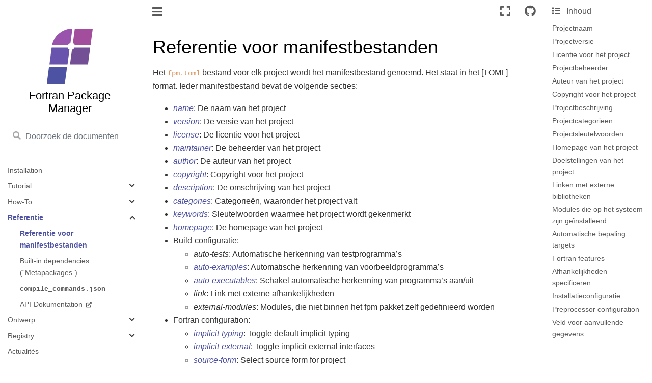

--- FILE ---
content_type: text/html; charset=utf-8
request_url: https://fpm.fortran-lang.org/nl/spec/manifest.html
body_size: 14051
content:

<!DOCTYPE html>

<html lang="nl">
  <head>
    <meta charset="utf-8" />
    <meta name="viewport" content="width=device-width, initial-scale=1.0" />
    <title>Referentie voor manifestbestanden &#8212; Fortran Package Manager</title>
    
  <link href="../_static/css/theme.css" rel="stylesheet">
  <link href="../_static/css/index.ff1ffe594081f20da1ef19478df9384b.css" rel="stylesheet">

    
  <link rel="stylesheet"
    href="../_static/vendor/fontawesome/5.13.0/css/all.min.css">
  <link rel="preload" as="font" type="font/woff2" crossorigin
    href="../_static/vendor/fontawesome/5.13.0/webfonts/fa-solid-900.woff2">
  <link rel="preload" as="font" type="font/woff2" crossorigin
    href="../_static/vendor/fontawesome/5.13.0/webfonts/fa-brands-400.woff2">

    
      

    
    <link rel="stylesheet" type="text/css" href="../_static/pygments.css" />
    <link rel="stylesheet" type="text/css" href="../_static/sphinx-book-theme.css?digest=84ace793992934648b4de8eed757e5a2" />
    <link rel="stylesheet" type="text/css" href="../_static/copybutton.css" />
    <link rel="stylesheet" type="text/css" href="../_static/design-style.1e8bd061cd6da7fc9cf755528e8ffc24.min.css" />
    <link rel="stylesheet" type="text/css" href="../_static/css/custom.css" />
    
  <link rel="preload" as="script" href="../_static/js/index.be7d3bbb2ef33a8344ce.js">

    <script data-url_root="../" id="documentation_options" src="../_static/documentation_options.js"></script>
    <script src="../_static/jquery.js"></script>
    <script src="../_static/underscore.js"></script>
    <script src="../_static/doctools.js"></script>
    <script src="../_static/clipboard.min.js"></script>
    <script src="../_static/copybutton.js"></script>
    <script src="../_static/translations.js"></script>
    <script src="../_static/design-tabs.js"></script>
    <script src="../_static/sphinx-book-theme.9d8b4a8b9bb19db25eeaddc40d639ba2.js"></script>
    <link rel="shortcut icon" href="../_static/fpm-logo-mono.svg"/>
    <link rel="index" title="Index" href="../genindex.html" />
    <link rel="search" title="Zoeken" href="../search.html" />
    <link rel="next" title="Built-in dependencies (“Metapackages”)" href="metapackages.html" />
    <link rel="prev" title="Specificaties en referentie" href="index.html" /> 
    <meta name="viewport" content="width=device-width, initial-scale=1" />
    <meta name="docsearch:language" content="nl">
    

    <!-- Google Analytics -->
      
<style type="text/css">
  ul.ablog-archive {
    list-style: none;
    overflow: auto;
    margin-left: 0px;
  }
  ul.ablog-archive li {
    float: left;
    margin-right: 5px;
    font-size: 80%;
  }
  ul.postlist a {
    font-style: italic;
  }
  ul.postlist-style-disc {
    list-style-type: disc;
  }
  ul.postlist-style-none {
    list-style-type: none;
  }
  ul.postlist-style-circle {
    list-style-type: circle;
  }
</style>

  </head>
  <body data-spy="scroll" data-target="#bd-toc-nav" data-offset="80">
    
    <div class="container-fluid" id="banner"></div>

    

    <div class="container-xl">
      <div class="row">
          
<!-- Checkboxes to toggle the left sidebar -->
<input type="checkbox" class="sidebar-toggle" name="__navigation" id="__navigation" aria-label="Toggle navigation sidebar">
<label class="overlay" for="__navigation">
    <div class="visually-hidden">Toggle navigation sidebar</div>
</label>
<div class="col-12 col-md-3 bd-sidebar site-navigation " id="site-navigation">
    
        <div class="navbar-brand-box">
    <a class="navbar-brand text-wrap" href="../index.html">
      
        <!-- `logo` is deprecated in Sphinx 4.0, so remove this when we stop supporting 3 -->
        
      
      
      <img src="../_static/fpm-logo-color.svg" class="logo" alt="logo">
      
      
      <h1 class="site-logo" id="site-title">Fortran Package Manager</h1>
      
    </a>
</div><form class="bd-search d-flex align-items-center" action="../search.html" method="get">
  <i class="icon fas fa-search"></i>
  <input type="search" class="form-control" name="q" id="search-input" placeholder="Doorzoek de documenten ..." aria-label="Doorzoek de documenten ..." autocomplete="off" >
</form><nav class="bd-links" id="bd-docs-nav" aria-label="Main">
    <div class="bd-toc-item active">
        <ul class="current nav bd-sidenav">
 <li class="toctree-l1">
  <a class="reference internal" href="../install/index.html">
   Installation
  </a>
 </li>
 <li class="toctree-l1 has-children">
  <a class="reference internal" href="../tutorial/index.html">
   Tutorial
  </a>
  <input class="toctree-checkbox" id="toctree-checkbox-1" name="toctree-checkbox-1" type="checkbox"/>
  <label for="toctree-checkbox-1">
   <i class="fas fa-chevron-down">
   </i>
  </label>
  <ul>
   <li class="toctree-l2">
    <a class="reference internal" href="../tutorial/hello-fpm.html">
     Eerste stappen met fpm
    </a>
   </li>
   <li class="toctree-l2">
    <a class="reference internal" href="../tutorial/dependencies.html">
     Afhankelijkheden toevoegen
    </a>
   </li>
   <li class="toctree-l2">
    <a class="reference internal" href="../tutorial/plugins.html">
     Uitbreiden van fpm met plugins
    </a>
   </li>
  </ul>
 </li>
 <li class="toctree-l1 has-children">
  <a class="reference internal" href="../how-to/index.html">
   How-To
  </a>
  <input class="toctree-checkbox" id="toctree-checkbox-2" name="toctree-checkbox-2" type="checkbox"/>
  <label for="toctree-checkbox-2">
   <i class="fas fa-chevron-down">
   </i>
  </label>
  <ul>
   <li class="toctree-l2">
    <a class="reference internal" href="../how-to/compute-pi-openmp.html">
     Computing PI with OpenMP
    </a>
   </li>
   <li class="toctree-l2">
    <a class="reference internal" href="../how-to/selective-cleaning.html">
     Cleaning build artifacts with fpm
    </a>
   </li>
  </ul>
 </li>
 <li class="toctree-l1 current active has-children">
  <a class="reference internal" href="index.html">
   Referentie
  </a>
  <input checked="" class="toctree-checkbox" id="toctree-checkbox-3" name="toctree-checkbox-3" type="checkbox"/>
  <label for="toctree-checkbox-3">
   <i class="fas fa-chevron-down">
   </i>
  </label>
  <ul class="current">
   <li class="toctree-l2 current active">
    <a class="current reference internal" href="#">
     Referentie voor manifestbestanden
    </a>
   </li>
   <li class="toctree-l2">
    <a class="reference internal" href="metapackages.html">
     Built-in dependencies (“Metapackages”)
    </a>
   </li>
   <li class="toctree-l2">
    <a class="reference internal" href="compile_commands.html">
     <code class="docutils literal notranslate">
      <span class="pre">
       compile_commands.json
      </span>
     </code>
    </a>
   </li>
   <li class="toctree-l2">
    <a class="reference external" href="https://fortran-lang.github.io/fpm">
     API-Dokumentation
    </a>
   </li>
  </ul>
 </li>
 <li class="toctree-l1 has-children">
  <a class="reference internal" href="../design/index.html">
   Ontwerp
  </a>
  <input class="toctree-checkbox" id="toctree-checkbox-4" name="toctree-checkbox-4" type="checkbox"/>
  <label for="toctree-checkbox-4">
   <i class="fas fa-chevron-down">
   </i>
  </label>
  <ul>
   <li class="toctree-l2">
    <a class="reference internal" href="../design/logo.html">
     The fpm logo
    </a>
   </li>
  </ul>
 </li>
 <li class="toctree-l1 has-children">
  <a class="reference internal" href="../registry/index.html">
   Registry
  </a>
  <input class="toctree-checkbox" id="toctree-checkbox-5" name="toctree-checkbox-5" type="checkbox"/>
  <label for="toctree-checkbox-5">
   <i class="fas fa-chevron-down">
   </i>
  </label>
  <ul>
   <li class="toctree-l2">
    <a class="reference internal" href="../registry/settings.html">
     Settings
    </a>
   </li>
   <li class="toctree-l2">
    <a class="reference internal" href="../registry/publish.html">
     Package upload
    </a>
   </li>
   <li class="toctree-l2">
    <a class="reference internal" href="../registry/naming.html">
     Module name requirements
    </a>
   </li>
  </ul>
 </li>
 <li class="toctree-l1">
  <a class="reference internal" href="../news.html">
   Actualités
  </a>
 </li>
</ul>

    </div>
</nav><p align="center">
  <div class="navbar_extra_footer">
    <div class="sd-fs-6">
    ·
      <a href="https://fpm.fortran-lang.org/zh_CN/spec/manifest.html">cn</a>
      ·
      <a href="https://fpm.fortran-lang.org/cs/spec/manifest.html">cs</a>
      ·
      <a href="https://fpm.fortran-lang.org/de/spec/manifest.html">de</a>
      ·
      <a href="https://fpm.fortran-lang.org//spec/manifest.html">en</a>
      ·
      <a href="https://fpm.fortran-lang.org/es/spec/manifest.html">es</a>
      ·
      <a href="https://fpm.fortran-lang.org/fr/spec/manifest.html">fr</a>
      ·
      <a href="https://fpm.fortran-lang.org/ja/spec/manifest.html">ja</a>
      ·
      <b>nl</b>
      ·
      <a href="https://fpm.fortran-lang.org/pt/spec/manifest.html">pt</a>
      ·
      <a href="https://fpm.fortran-lang.org/ru/spec/manifest.html">ru</a>
      ·
    </div>
    
    
<div class="sd-fs-4">
<a href="https://fortran-lang.discourse.group/" target="_blank">
    <i class="fab fa-discourse"></i>
</a>
<a href="https://twitter.com/fortranlang" target="_blank">
    <i class="fab fa-twitter"></i>
</a>
<a href="https://github.com/fortran-lang/fpm" target="_blank">
    <i class="fab fa-github"></i>
</a>
</div>

    
  </div>
</p>
</div>


          


          
<!-- This is an invisible pixel that we watch to see if we've scrolled. -->
<div class="sbt-scroll-pixel-helper"></div>
<main class="col py-md-3 pl-md-4 bd-content overflow-auto" role="main">
    
    <div class="topbar container-xl fixed-top">
    <div class="topbar-contents row">
        <div class="col-12 col-md-3 bd-topbar-whitespace site-navigation show"></div>
        <div class="col pl-md-4 topbar-main">
            <div class="topbar-left">
                
                <label class="nav-toggle-button" for="__navigation">
                    <div class="visually-hidden">Schakel navigatie</div>
                    <i class="fas fa-bars"></i>
                </label>
                
            </div>
            
            <!-- Source interaction buttons -->

<div class="dropdown-buttons-trigger">
    <button id="dropdown-buttons-trigger" class="btn btn-secondary topbarbtn"
        aria-label="Connect with source repository"><i class="fab fa-github"></i></button>
    <div class="dropdown-buttons sourcebuttons">
        <a class="repository-button"
            href="https://github.com/fortran-lang/fpm-docs"><button type="button" class="btn btn-secondary topbarbtn"
                data-toggle="tooltip" data-placement="left" title="Bronopslagplaats"><i
                    class="fab fa-github"></i>repository</button></a>
        
        <a class="edit-button" href="https://github.com/fortran-lang/fpm-docs/edit/main/pages/spec/manifest.md"><button
                type="button" class="btn btn-secondary topbarbtn" data-toggle="tooltip" data-placement="left"
                title="bewerk deze pagina"><i class="fas fa-pencil-alt"></i>suggereren bewerken</button></a>
    </div>
</div>

            <!-- Full screen (wrap in <a> to have style consistency -->

<a class="full-screen-button"><button type="button" class="btn btn-secondary topbarbtn" data-toggle="tooltip"
        data-placement="bottom" onclick="toggleFullScreen()" aria-label="Volledig scherm"
        title="Volledig scherm"><i
            class="fas fa-expand"></i></button></a>

            <!-- Launch buttons -->

        </div>

        <!-- Table of contents -->
        <div class="d-none d-md-block col-md-2 bd-toc show noprint">
            
            <div class="tocsection onthispage pt-5 pb-3">
                <i class="fas fa-list"></i> Inhoud
            </div>
            <nav id="bd-toc-nav" aria-label="Page">
                <ul class="visible nav section-nav flex-column">
 <li class="toc-h2 nav-item toc-entry">
  <a class="reference internal nav-link" href="#project-name">
   Projectnaam
  </a>
 </li>
 <li class="toc-h2 nav-item toc-entry">
  <a class="reference internal nav-link" href="#project-version">
   Projectversie
  </a>
 </li>
 <li class="toc-h2 nav-item toc-entry">
  <a class="reference internal nav-link" href="#project-license">
   Licentie voor het project
  </a>
 </li>
 <li class="toc-h2 nav-item toc-entry">
  <a class="reference internal nav-link" href="#project-maintainer">
   Projectbeheerder
  </a>
 </li>
 <li class="toc-h2 nav-item toc-entry">
  <a class="reference internal nav-link" href="#project-author">
   Auteur van het project
  </a>
 </li>
 <li class="toc-h2 nav-item toc-entry">
  <a class="reference internal nav-link" href="#project-copyright">
   Copyright voor het project
  </a>
 </li>
 <li class="toc-h2 nav-item toc-entry">
  <a class="reference internal nav-link" href="#project-description">
   Projectbeschrijving
  </a>
 </li>
 <li class="toc-h2 nav-item toc-entry">
  <a class="reference internal nav-link" href="#project-categories">
   Projectcategorieën
  </a>
 </li>
 <li class="toc-h2 nav-item toc-entry">
  <a class="reference internal nav-link" href="#project-keywords">
   Projectsleutelwoorden
  </a>
 </li>
 <li class="toc-h2 nav-item toc-entry">
  <a class="reference internal nav-link" href="#project-homepage">
   Homepage van het project
  </a>
 </li>
 <li class="toc-h2 nav-item toc-entry">
  <a class="reference internal nav-link" href="#project-targets">
   Doelstellingen van het project
  </a>
  <ul class="nav section-nav flex-column">
   <li class="toc-h3 nav-item toc-entry">
    <a class="reference internal nav-link" href="#library-configuration">
     Configuratie voor bibliotheken
    </a>
   </li>
   <li class="toc-h3 nav-item toc-entry">
    <a class="reference internal nav-link" href="#build-types">
     📦 Build types
    </a>
   </li>
   <li class="toc-h3 nav-item toc-entry">
    <a class="reference internal nav-link" href="#platform-support">
     🛠️ Platform support
    </a>
   </li>
   <li class="toc-h3 nav-item toc-entry">
    <a class="reference internal nav-link" href="#installation-layout">
     📂 Installation layout
    </a>
    <ul class="nav section-nav flex-column">
     <li class="toc-h4 nav-item toc-entry">
      <a class="reference internal nav-link" href="#include-directory">
       Includedirectory
      </a>
     </li>
    </ul>
   </li>
   <li class="toc-h3 nav-item toc-entry">
    <a class="reference internal nav-link" href="#executable-targets">
     Targets voor executables
    </a>
   </li>
   <li class="toc-h3 nav-item toc-entry">
    <a class="reference internal nav-link" href="#example-targets">
     Voorbeeld-targets
    </a>
   </li>
   <li class="toc-h3 nav-item toc-entry">
    <a class="reference internal nav-link" href="#test-targets">
     Targets voor testen
    </a>
   </li>
  </ul>
 </li>
 <li class="toc-h2 nav-item toc-entry">
  <a class="reference internal nav-link" href="#link-external-libraries">
   Linken met externe bibliotheken
  </a>
 </li>
 <li class="toc-h2 nav-item toc-entry">
  <a class="reference internal nav-link" href="#use-system-installed-modules">
   Modules die op het systeem zijn geïnstalleerd
  </a>
 </li>
 <li class="toc-h2 nav-item toc-entry">
  <a class="reference internal nav-link" href="#automatic-target-discovery">
   Automatische bepaling targets
  </a>
 </li>
 <li class="toc-h2 nav-item toc-entry">
  <a class="reference internal nav-link" href="#fortran-features">
   Fortran features
  </a>
  <ul class="nav section-nav flex-column">
   <li class="toc-h3 nav-item toc-entry">
    <a class="reference internal nav-link" href="#implicit-typing">
     Implicit typing
    </a>
   </li>
   <li class="toc-h3 nav-item toc-entry">
    <a class="reference internal nav-link" href="#implicit-external">
     Implicit external
    </a>
   </li>
   <li class="toc-h3 nav-item toc-entry">
    <a class="reference internal nav-link" href="#source-form">
     Source form
    </a>
   </li>
  </ul>
 </li>
 <li class="toc-h2 nav-item toc-entry">
  <a class="reference internal nav-link" href="#specifying-dependencies">
   Afhankelijkheden specificeren
  </a>
  <ul class="nav section-nav flex-column">
   <li class="toc-h3 nav-item toc-entry">
    <a class="reference internal nav-link" href="#dependencies-from-version-control-systems">
     Afhankelijkheden van versiebeheersystemen
    </a>
   </li>
   <li class="toc-h3 nav-item toc-entry">
    <a class="reference internal nav-link" href="#dependencies-from-a-registry">
     Dependencies from a registry
    </a>
    <ul class="nav section-nav flex-column">
     <li class="toc-h4 nav-item toc-entry">
      <a class="reference internal nav-link" href="#namespace">
       Namespace
      </a>
     </li>
     <li class="toc-h4 nav-item toc-entry">
      <a class="reference internal nav-link" href="#version">
       Version
      </a>
     </li>
    </ul>
   </li>
   <li class="toc-h3 nav-item toc-entry">
    <a class="reference internal nav-link" href="#local-dependencies">
     Lokale afhankelijkheden
    </a>
   </li>
   <li class="toc-h3 nav-item toc-entry">
    <a class="reference internal nav-link" href="#dependency-specific-macro-setting">
     Dependency-specific macro setting
    </a>
   </li>
   <li class="toc-h3 nav-item toc-entry">
    <a class="reference internal nav-link" href="#development-dependencies">
     Afhankelijkheden voor ontwikkeling
    </a>
   </li>
  </ul>
 </li>
 <li class="toc-h2 nav-item toc-entry">
  <a class="reference internal nav-link" href="#installation-configuration">
   Installatieconfiguratie
  </a>
  <ul class="nav section-nav flex-column">
   <li class="toc-h3 nav-item toc-entry">
    <a class="reference internal nav-link" href="#custom-module-directory">
     Custom module directory
    </a>
   </li>
  </ul>
 </li>
 <li class="toc-h2 nav-item toc-entry">
  <a class="reference internal nav-link" href="#preprocessor-configuration">
   Preprocessor configuration
  </a>
  <ul class="nav section-nav flex-column">
   <li class="toc-h3 nav-item toc-entry">
    <a class="reference internal nav-link" href="#specifying-the-preprocessor">
     Specifying the preprocessor
    </a>
   </li>
  </ul>
 </li>
 <li class="toc-h2 nav-item toc-entry">
  <a class="reference internal nav-link" href="#additional-free-data-field">
   Veld voor aanvullende gegevens
  </a>
 </li>
</ul>

            </nav>
        </div>
    </div>
</div>
    <div id="main-content" class="row">
        <div class="col-12 col-md-9 pl-md-3 pr-md-0">
            <!-- Table of contents that is only displayed when printing the page -->
            <div id="jb-print-docs-body" class="onlyprint">
                <h1>Referentie voor manifestbestanden</h1>
                <!-- Table of contents -->
                <div id="print-main-content">
                    <div id="jb-print-toc">
                        
                        <div>
                            <h2> Inhoud </h2>
                        </div>
                        <nav aria-label="Page">
                            <ul class="visible nav section-nav flex-column">
 <li class="toc-h2 nav-item toc-entry">
  <a class="reference internal nav-link" href="#project-name">
   Projectnaam
  </a>
 </li>
 <li class="toc-h2 nav-item toc-entry">
  <a class="reference internal nav-link" href="#project-version">
   Projectversie
  </a>
 </li>
 <li class="toc-h2 nav-item toc-entry">
  <a class="reference internal nav-link" href="#project-license">
   Licentie voor het project
  </a>
 </li>
 <li class="toc-h2 nav-item toc-entry">
  <a class="reference internal nav-link" href="#project-maintainer">
   Projectbeheerder
  </a>
 </li>
 <li class="toc-h2 nav-item toc-entry">
  <a class="reference internal nav-link" href="#project-author">
   Auteur van het project
  </a>
 </li>
 <li class="toc-h2 nav-item toc-entry">
  <a class="reference internal nav-link" href="#project-copyright">
   Copyright voor het project
  </a>
 </li>
 <li class="toc-h2 nav-item toc-entry">
  <a class="reference internal nav-link" href="#project-description">
   Projectbeschrijving
  </a>
 </li>
 <li class="toc-h2 nav-item toc-entry">
  <a class="reference internal nav-link" href="#project-categories">
   Projectcategorieën
  </a>
 </li>
 <li class="toc-h2 nav-item toc-entry">
  <a class="reference internal nav-link" href="#project-keywords">
   Projectsleutelwoorden
  </a>
 </li>
 <li class="toc-h2 nav-item toc-entry">
  <a class="reference internal nav-link" href="#project-homepage">
   Homepage van het project
  </a>
 </li>
 <li class="toc-h2 nav-item toc-entry">
  <a class="reference internal nav-link" href="#project-targets">
   Doelstellingen van het project
  </a>
  <ul class="nav section-nav flex-column">
   <li class="toc-h3 nav-item toc-entry">
    <a class="reference internal nav-link" href="#library-configuration">
     Configuratie voor bibliotheken
    </a>
   </li>
   <li class="toc-h3 nav-item toc-entry">
    <a class="reference internal nav-link" href="#build-types">
     📦 Build types
    </a>
   </li>
   <li class="toc-h3 nav-item toc-entry">
    <a class="reference internal nav-link" href="#platform-support">
     🛠️ Platform support
    </a>
   </li>
   <li class="toc-h3 nav-item toc-entry">
    <a class="reference internal nav-link" href="#installation-layout">
     📂 Installation layout
    </a>
    <ul class="nav section-nav flex-column">
     <li class="toc-h4 nav-item toc-entry">
      <a class="reference internal nav-link" href="#include-directory">
       Includedirectory
      </a>
     </li>
    </ul>
   </li>
   <li class="toc-h3 nav-item toc-entry">
    <a class="reference internal nav-link" href="#executable-targets">
     Targets voor executables
    </a>
   </li>
   <li class="toc-h3 nav-item toc-entry">
    <a class="reference internal nav-link" href="#example-targets">
     Voorbeeld-targets
    </a>
   </li>
   <li class="toc-h3 nav-item toc-entry">
    <a class="reference internal nav-link" href="#test-targets">
     Targets voor testen
    </a>
   </li>
  </ul>
 </li>
 <li class="toc-h2 nav-item toc-entry">
  <a class="reference internal nav-link" href="#link-external-libraries">
   Linken met externe bibliotheken
  </a>
 </li>
 <li class="toc-h2 nav-item toc-entry">
  <a class="reference internal nav-link" href="#use-system-installed-modules">
   Modules die op het systeem zijn geïnstalleerd
  </a>
 </li>
 <li class="toc-h2 nav-item toc-entry">
  <a class="reference internal nav-link" href="#automatic-target-discovery">
   Automatische bepaling targets
  </a>
 </li>
 <li class="toc-h2 nav-item toc-entry">
  <a class="reference internal nav-link" href="#fortran-features">
   Fortran features
  </a>
  <ul class="nav section-nav flex-column">
   <li class="toc-h3 nav-item toc-entry">
    <a class="reference internal nav-link" href="#implicit-typing">
     Implicit typing
    </a>
   </li>
   <li class="toc-h3 nav-item toc-entry">
    <a class="reference internal nav-link" href="#implicit-external">
     Implicit external
    </a>
   </li>
   <li class="toc-h3 nav-item toc-entry">
    <a class="reference internal nav-link" href="#source-form">
     Source form
    </a>
   </li>
  </ul>
 </li>
 <li class="toc-h2 nav-item toc-entry">
  <a class="reference internal nav-link" href="#specifying-dependencies">
   Afhankelijkheden specificeren
  </a>
  <ul class="nav section-nav flex-column">
   <li class="toc-h3 nav-item toc-entry">
    <a class="reference internal nav-link" href="#dependencies-from-version-control-systems">
     Afhankelijkheden van versiebeheersystemen
    </a>
   </li>
   <li class="toc-h3 nav-item toc-entry">
    <a class="reference internal nav-link" href="#dependencies-from-a-registry">
     Dependencies from a registry
    </a>
    <ul class="nav section-nav flex-column">
     <li class="toc-h4 nav-item toc-entry">
      <a class="reference internal nav-link" href="#namespace">
       Namespace
      </a>
     </li>
     <li class="toc-h4 nav-item toc-entry">
      <a class="reference internal nav-link" href="#version">
       Version
      </a>
     </li>
    </ul>
   </li>
   <li class="toc-h3 nav-item toc-entry">
    <a class="reference internal nav-link" href="#local-dependencies">
     Lokale afhankelijkheden
    </a>
   </li>
   <li class="toc-h3 nav-item toc-entry">
    <a class="reference internal nav-link" href="#dependency-specific-macro-setting">
     Dependency-specific macro setting
    </a>
   </li>
   <li class="toc-h3 nav-item toc-entry">
    <a class="reference internal nav-link" href="#development-dependencies">
     Afhankelijkheden voor ontwikkeling
    </a>
   </li>
  </ul>
 </li>
 <li class="toc-h2 nav-item toc-entry">
  <a class="reference internal nav-link" href="#installation-configuration">
   Installatieconfiguratie
  </a>
  <ul class="nav section-nav flex-column">
   <li class="toc-h3 nav-item toc-entry">
    <a class="reference internal nav-link" href="#custom-module-directory">
     Custom module directory
    </a>
   </li>
  </ul>
 </li>
 <li class="toc-h2 nav-item toc-entry">
  <a class="reference internal nav-link" href="#preprocessor-configuration">
   Preprocessor configuration
  </a>
  <ul class="nav section-nav flex-column">
   <li class="toc-h3 nav-item toc-entry">
    <a class="reference internal nav-link" href="#specifying-the-preprocessor">
     Specifying the preprocessor
    </a>
   </li>
  </ul>
 </li>
 <li class="toc-h2 nav-item toc-entry">
  <a class="reference internal nav-link" href="#additional-free-data-field">
   Veld voor aanvullende gegevens
  </a>
 </li>
</ul>

                        </nav>
                    </div>
                </div>
            </div>
            
              <div>
                 <div class="section" id="manifest-reference">
<h1>Referentie voor manifestbestanden<a class="headerlink" href="#manifest-reference" title="Permalink naar deze titel">¶</a></h1>
<p>Het <code class="docutils literal notranslate"><span class="pre">fpm.toml</span></code> bestand voor elk project wordt het manifestbestand genoemd. Het staat in het [TOML] format. Ieder manifestbestand bevat de volgende secties:</p>
<ul class="simple">
<li><p><a class="reference internal" href="#project-name"><span class="std std-doc"><em>name</em></span></a>: De naam van het project</p></li>
<li><p><a class="reference internal" href="#project-version"><span class="std std-doc"><em>version</em></span></a>: De versie van het project</p></li>
<li><p><a class="reference internal" href="#project-license"><span class="std std-doc"><em>license</em></span></a>: De licentie voor het project</p></li>
<li><p><a class="reference internal" href="#project-maintainer"><span class="std std-doc"><em>maintainer</em></span></a>: De beheerder van het project</p></li>
<li><p><a class="reference internal" href="#project-author"><span class="std std-doc"><em>author</em></span></a>: De auteur van het project</p></li>
<li><p><a class="reference internal" href="#project-copyright"><span class="std std-doc"><em>copyright</em></span></a>: Copyright voor het project</p></li>
<li><p><a class="reference internal" href="#project-description"><span class="std std-doc"><em>description</em></span></a>: De omschrijving van het project</p></li>
<li><p><a class="reference internal" href="#project-categories"><span class="std std-doc"><em>categories</em></span></a>: Categorieën, waaronder het project valt</p></li>
<li><p><a class="reference internal" href="#project-keywords"><span class="std std-doc"><em>keywords</em></span></a>: Sleutelwoorden waarmee het project wordt gekenmerkt</p></li>
<li><p><a class="reference internal" href="#project-homepage"><span class="std std-doc"><em>homepage</em></span></a>: De homepage van het project</p></li>
<li><p>Build-configuratie:</p>
<ul>
<li><p><span class="xref myst"><em>auto-tests</em></span>: Automatische herkenning van testprogramma’s</p></li>
<li><p><a class="reference internal" href="#automatic-target-discovery"><span class="std std-doc"><em>auto-examples</em></span></a>: Automatische herkenning van voorbeeldprogramma’s</p></li>
<li><p><a class="reference internal" href="#automatic-target-discovery"><span class="std std-doc"><em>auto-executables</em></span></a>: Schakel automatische herkenning van programma’s aan/uit</p></li>
<li><p><span class="xref myst"><em>link</em></span>: Link met externe afhankelijkheden</p></li>
<li><p><span class="xref myst"><em>external-modules</em></span>: Modules, die niet binnen het fpm pakket zelf gedefinieerd worden</p></li>
</ul>
</li>
<li><p>Fortran configuration:</p>
<ul>
<li><p><a class="reference internal" href="#implicit-typing"><span class="std std-doc"><em>implicit-typing</em></span></a>:
Toggle default implicit typing</p></li>
<li><p><a class="reference internal" href="#implicit-external"><span class="std std-doc"><em>implicit-external</em></span></a>:
Toggle implicit external interfaces</p></li>
<li><p><a class="reference internal" href="#source-form"><span class="std std-doc"><em>source-form</em></span></a>:
Select source form for project</p></li>
</ul>
</li>
<li><p>Target-secties:</p>
<ul>
<li><p><a class="reference internal" href="#library-configuration"><span class="std std-doc"><em>library</em></span></a> Configuratie van de bibliotheek-targets</p></li>
<li><p><a class="reference internal" href="#executable-targets"><span class="std std-doc"><em>executable</em></span></a> Configuratie van de targets voor executables</p></li>
<li><p><a class="reference internal" href="#test-targets"><span class="std std-doc"><em>test</em></span></a> Configuratie van de test-targets</p></li>
</ul>
</li>
<li><p>Secties voor afhankelijkheden:</p>
<ul>
<li><p><a class="reference internal" href="#specifying-dependencies"><span class="std std-doc"><em>dependencies</em></span></a>: Bibliotheken gebruikt in het project</p></li>
<li><p><a class="reference internal" href="#development-dependencies"><span class="std std-doc"><em>dev-dependencies</em></span></a>: Afhankelijkheden die alleen nodig zijn voor de testen</p></li>
</ul>
</li>
<li><p><a class="reference internal" href="#installation-configuration"><span class="std std-doc"><em>install</em></span></a>: Installatieconfiguratie</p></li>
<li><p><a class="reference internal" href="#preprocessor-configuration"><span class="std std-doc"><em>preprocess</em></span></a>
Preprocessor configuration</p></li>
<li><p><a class="reference internal" href="#additional-free-data-field"><span class="std std-doc"><em>extra</em></span></a>: Veld voor aanvullende gegevens</p></li>
</ul>
<div class="section" id="project-name">
<h2>Projectnaam<a class="headerlink" href="#project-name" title="Permalink naar deze titel">¶</a></h2>
<p>De projectnaam geeft het pakket aan en wordt gebruikt, om eraan te refereren. Het wordt ook gebruikt als afhankelijkheid bij andere projecten en  als standardnaam voor de targets voor de bibliotheek en de executable. Daarom moet er altijd een projectnaam zijn.</p>
<p><em>Voorbeeld:</em></p>
<div class="highlight-toml notranslate"><div class="highlight"><pre><span></span><span class="n">name</span><span class="w"> </span><span class="o">=</span><span class="w"> </span><span class="s2">&quot;hello_world&quot;</span>
</pre></div>
</div>
</div>
<div class="section" id="project-version">
<h2>Projectversie<a class="headerlink" href="#project-version" title="Permalink naar deze titel">¶</a></h2>
<p>Het versienummer van het project wordt als een string behandeld. Een standaardmethode om versies aan te geven is het zogeheten [Semantic Versioning] schema.</p>
<p><em>Voorbeeld:</em></p>
<div class="highlight-toml notranslate"><div class="highlight"><pre><span></span><span class="n">version</span><span class="w"> </span><span class="o">=</span><span class="w"> </span><span class="s2">&quot;1.0.0&quot;</span>
</pre></div>
</div>
<p>Het veld voor het versienummer kan ook een bestandsnaam zijn relatief t.o.v. de hoofddirectory van het project. Dit bestand bevat dan het versienummer.</p>
<p><em>Voorbeeld:</em></p>
<div class="highlight-toml notranslate"><div class="highlight"><pre><span></span><span class="n">version</span><span class="w"> </span><span class="o">=</span><span class="w"> </span><span class="s2">&quot;VERSION&quot;</span>
</pre></div>
</div>
</div>
<div class="section" id="project-license">
<h2>Licentie voor het project<a class="headerlink" href="#project-license" title="Permalink naar deze titel">¶</a></h2>
<p>Het veld <code class="docutils literal notranslate"><span class="pre">license</span></code>  geeft aan welke licentie er voor het project geldt. Een standaardmethode is de [SPDX] Identicatie.</p>
<p><em>Voorbeelden:</em></p>
<p>Projecten, die onder de [GNU Lesser General Public License] (https://www.gnu.org/licenses/lgpl-3.0-standalone.html), versie 3 of elke latere versie vallen, worden aangegeven als</p>
<div class="highlight-toml notranslate"><div class="highlight"><pre><span></span><span class="n">license</span><span class="w"> </span><span class="o">=</span><span class="w"> </span><span class="s2">&quot;LGPL-3.0-or-later&quot;</span>
</pre></div>
</div>
<p>Projecten, die onder de <a class="reference external" href="http://www.apache.org/licenses/LICENSE-2.0">Apache-licentie, versie 2.0</a> of de <a class="reference external" href="https://opensource.org/licenses/MIT">MIT-licentie</a> vallen, worden aangegeven als</p>
<div class="highlight-toml notranslate"><div class="highlight"><pre><span></span><span class="n">license</span><span class="w"> </span><span class="o">=</span><span class="w"> </span><span class="s2">&quot;Apache-2.0 OR MIT&quot;</span>
</pre></div>
</div>
</div>
<div class="section" id="project-maintainer">
<h2>Projectbeheerder<a class="headerlink" href="#project-maintainer" title="Permalink naar deze titel">¶</a></h2>
<p>Informatie over de projectbeheerder en de mogelijkheden tot contact.</p>
<p><em>Voorbeeld:</em></p>
<div class="highlight-toml notranslate"><div class="highlight"><pre><span></span><span class="n">maintainer</span><span class="w"> </span><span class="o">=</span><span class="w"> </span><span class="s2">&quot;jane.doe@example.com&quot;</span>
</pre></div>
</div>
</div>
<div class="section" id="project-author">
<h2>Auteur van het project<a class="headerlink" href="#project-author" title="Permalink naar deze titel">¶</a></h2>
<p>Informatie over de auteur.</p>
<p><em>Voorbeeld:</em></p>
<div class="highlight-toml notranslate"><div class="highlight"><pre><span></span><span class="n">author</span><span class="w"> </span><span class="o">=</span><span class="w"> </span><span class="s2">&quot;Jane Doe&quot;</span>
</pre></div>
</div>
</div>
<div class="section" id="project-copyright">
<h2>Copyright voor het project<a class="headerlink" href="#project-copyright" title="Permalink naar deze titel">¶</a></h2>
<p>Verklaring van de copyrightstatus van het project.</p>
<p><em>Voorbeeld:</em></p>
<div class="highlight-toml notranslate"><div class="highlight"><pre><span></span><span class="n">copyright</span><span class="w"> </span><span class="o">=</span><span class="w"> </span><span class="s2">&quot;Copyright 2020 Jane Doe&quot;</span>
</pre></div>
</div>
</div>
<div class="section" id="project-description">
<h2>Projectbeschrijving<a class="headerlink" href="#project-description" title="Permalink naar deze titel">¶</a></h2>
<p>De beschrijving hoort een korte samenvatting van het project te zijn zonder enige opmaakcodes.</p>
<p><em>Voorbeeld:</em></p>
<div class="highlight-toml notranslate"><div class="highlight"><pre><span></span><span class="n">description</span><span class="w"> </span><span class="o">=</span><span class="w"> </span><span class="s2">&quot;A short summary on this project&quot;</span>
</pre></div>
</div>
</div>
<div class="section" id="project-categories">
<h2>Projectcategorieën<a class="headerlink" href="#project-categories" title="Permalink naar deze titel">¶</a></h2>
<p>Het project kan onder meerdere categorieën vallen.</p>
<p><em>Voorbeeld:</em></p>
<div class="highlight-toml notranslate"><div class="highlight"><pre><span></span><span class="n">categories</span><span class="w"> </span><span class="o">=</span><span class="w"> </span><span class="p">[</span><span class="s2">&quot;io&quot;</span><span class="p">]</span>
</pre></div>
</div>
</div>
<div class="section" id="project-keywords">
<h2>Projectsleutelwoorden<a class="headerlink" href="#project-keywords" title="Permalink naar deze titel">¶</a></h2>
<p>Het veld voor sleutelwoorden bevat een of meer strings die het project beschrijven.</p>
<p><em>Voorbeeld:</em></p>
<div class="highlight-toml notranslate"><div class="highlight"><pre><span></span><span class="n">keywords</span><span class="w"> </span><span class="o">=</span><span class="w"> </span><span class="p">[</span><span class="s2">&quot;hdf5&quot;</span><span class="p">,</span><span class="w"> </span><span class="s2">&quot;mpi&quot;</span><span class="p">]</span>
</pre></div>
</div>
</div>
<div class="section" id="project-homepage">
<h2>Homepage van het project<a class="headerlink" href="#project-homepage" title="Permalink naar deze titel">¶</a></h2>
<p>URL voor de website van het project.</p>
<p><em>Voorbeeld:</em></p>
<div class="highlight-toml notranslate"><div class="highlight"><pre><span></span><span class="n">homepage</span><span class="w"> </span><span class="o">=</span><span class="w"> </span><span class="s2">&quot;https://stdlib.fortran-lang.org&quot;</span>
</pre></div>
</div>
</div>
<div class="section" id="project-targets">
<h2>Doelstellingen van het project<a class="headerlink" href="#project-targets" title="Permalink naar deze titel">¶</a></h2>
<p>Elk fpm-project kan bibliotheken, executables en testen definiëren. Bibliotheken worden geëxporteerd voor gebruik in andere projecten.</p>
<div class="section" id="library-configuration">
<h3>Configuratie voor bibliotheken<a class="headerlink" href="#library-configuration" title="Permalink naar deze titel">¶</a></h3>
<p>Definieer de target voor de te exporteren bibliotheek. Een bibliotheek wordt gegenereerd, als de brondirectory of de include-directory in het project aangetroffen wordt. De standaardnamen hiervoor zijn <code class="docutils literal notranslate"><span class="pre">src</span></code> und <code class="docutils literal notranslate"><span class="pre">include</span></code>; deze namen kunnen in de <em>library</em>-sectie in het manifestbestand met de entries <em>source-dir</em> en <em>include-dir</em> aangepast worden. Paden voor deze directories zijn altijd relatief to.v. de hoofddirectory van het project en bevatten <code class="docutils literal notranslate"><span class="pre">/</span></code> als padscheiding voor alle plattforms.</p>
<p><em>Voorbeeld:</em></p>
<div class="highlight-toml notranslate"><div class="highlight"><pre><span></span><span class="k">[library]</span>
<span class="n">source-dir</span><span class="w"> </span><span class="o">=</span><span class="w"> </span><span class="s2">&quot;lib&quot;</span>
<span class="n">include-dir</span><span class="w"> </span><span class="o">=</span><span class="w"> </span><span class="s2">&quot;inc&quot;</span>
</pre></div>
</div>
<p>Since <code class="docutils literal notranslate"><span class="pre">fpm</span> <span class="pre">v0.12.0</span></code>, a library target can be built as a <strong>monolithic</strong>, <strong>static</strong>, or <strong>shared</strong> library using the <code class="docutils literal notranslate"><span class="pre">[library]</span></code> table in your <code class="docutils literal notranslate"><span class="pre">fpm.toml</span></code>. The build mode is selected via the <code class="docutils literal notranslate"><span class="pre">type</span></code> key:</p>
<div class="highlight-toml notranslate"><div class="highlight"><pre><span></span><span class="k">[library]</span>
<span class="n">type</span><span class="w"> </span><span class="o">=</span><span class="w"> </span><span class="s2">&quot;monolithic&quot;</span><span class="w">  </span><span class="c1"># Default: single static archive bundling all code</span>
<span class="c1"># type = &quot;static&quot;     # Per-package static archives (.a or .lib)</span>
<span class="c1"># type = &quot;shared&quot;     # Per-package shared libraries (.so, .dll, .dylib)</span>
</pre></div>
</div>
<p>Since <code class="docutils literal notranslate"><span class="pre">fpm</span> <span class="pre">v0.14.0</span></code>, you can also build <strong>multiple library types simultaneously</strong> by specifying an array of types:</p>
<div class="highlight-toml notranslate"><div class="highlight"><pre><span></span><span class="k">[library]</span>
<span class="n">type</span><span class="w"> </span><span class="o">=</span><span class="w"> </span><span class="p">[</span><span class="s2">&quot;shared&quot;</span><span class="p">,</span><span class="w"> </span><span class="s2">&quot;static&quot;</span><span class="p">]</span><span class="w">  </span><span class="c1"># Build both shared and static libraries</span>
</pre></div>
</div>
<p>This allows a single package to provide both shared and static library variants, giving downstream users the flexibility to choose the linking approach that best suits their needs. Note that the <code class="docutils literal notranslate"><span class="pre">&quot;monolithic&quot;</span></code> type (the default) cannot be combined with other types in the array.</p>
</div>
<div class="section" id="build-types">
<h3>📦 Build types<a class="headerlink" href="#build-types" title="Permalink naar deze titel">¶</a></h3>
<ul class="simple">
<li><p><strong><code class="docutils literal notranslate"><span class="pre">monolithic</span></code></strong> <em>(default)</em>:
The root package and all its dependencies are compiled into a single static archive (<code class="docutils literal notranslate"><span class="pre">.a</span></code> or <code class="docutils literal notranslate"><span class="pre">.lib</span></code>). Only the objects required for building the apps, examples, and tests are actually included in the archive; everything else is pruned.</p></li>
<li><p><strong><code class="docutils literal notranslate"><span class="pre">static</span></code></strong>:
Each package is compiled into its own static archive. This can be used to integrate <code class="docutils literal notranslate"><span class="pre">fpm</span></code>-built libraries into other build systems at the archive level.</p></li>
<li><p><strong><code class="docutils literal notranslate"><span class="pre">shared</span></code></strong>:
Each package is compiled into its own shared/dynamic library (<code class="docutils literal notranslate"><span class="pre">.so</span></code>, <code class="docutils literal notranslate"><span class="pre">.dll</span></code>, or <code class="docutils literal notranslate"><span class="pre">.dylib</span></code>). These are linked dynamically, enabling reuse, faster incremental builds, and smaller binaries.</p></li>
</ul>
</div>
<div class="section" id="platform-support">
<h3>🛠️ Platform support<a class="headerlink" href="#platform-support" title="Permalink naar deze titel">¶</a></h3>
<ul class="simple">
<li><p>On <strong>Windows</strong> (including MinGW, MSVC, and Intel compilers), <code class="docutils literal notranslate"><span class="pre">fpm</span></code> also generates:</p>
<ul>
<li><p>A <code class="docutils literal notranslate"><span class="pre">.lib</span></code> import library for each <code class="docutils literal notranslate"><span class="pre">.dll</span></code></p></li>
<li><p>A <code class="docutils literal notranslate"><span class="pre">.def</span></code> export definition file if required by the compiler</p></li>
</ul>
</li>
</ul>
</div>
<div class="section" id="installation-layout">
<h3>📂 Installation layout<a class="headerlink" href="#installation-layout" title="Permalink naar deze titel">¶</a></h3>
<p>When the following setting is enabled:</p>
<div class="highlight-toml notranslate"><div class="highlight"><pre><span></span><span class="k">[install]</span>
<span class="n">library</span><span class="w"> </span><span class="o">=</span><span class="w"> </span><span class="kc">true</span>
</pre></div>
</div>
<p>Then all generated library files are installed to the <code class="docutils literal notranslate"><span class="pre">lib/</span></code> subdirectory of the chosen install prefix.</p>
<p>Naming follows the pattern:</p>
<div class="highlight-text notranslate"><div class="highlight"><pre><span></span>lib&lt;package_name&gt;.{a|so|dll|dylib}
</pre></div>
</div>
<p>This convention is versioning-friendly and platform-compatible.</p>
<div class="section" id="include-directory">
<h4>Includedirectory<a class="headerlink" href="#include-directory" title="Permalink naar deze titel">¶</a></h4>
<div class="admonition note">
<p class="admonition-title">Notitie</p>
<p>Alleen in Fortran fpm ondersteund</p>
</div>
<p>Projecten, die het Fortran include-statement of het <code class="docutils literal notranslate"><span class="pre">#include</span></code> statement van de C-preprocessor gebruiken, kunnen via het sleutelwoord <em>include-dir</em> aangeven welke directories de mee te nemen bronbestanden bevatten. <em>include-dir</em> bestaat uit een of meer directorynamen als een lijst van strings. De include-directories van alle project-afhankelijkheden worden aan de compiler door middel van de juiste opties doorgegeven.</p>
<p><em>Voorbeeld:</em></p>
<div class="highlight-toml notranslate"><div class="highlight"><pre><span></span><span class="k">[library]</span>
<span class="n">include-dir</span><span class="w"> </span><span class="o">=</span><span class="w"> </span><span class="p">[</span><span class="s2">&quot;include&quot;</span><span class="p">,</span><span class="w"> </span><span class="s2">&quot;third_party/include&quot;</span><span class="p">]</span>
</pre></div>
</div>
<div class="admonition note">
<p class="admonition-title">Notitie</p>
<p>Op dit moment kan <em>include-dir</em> niet gebruikt worden voor voorgecompileerde modules files <code class="docutils literal notranslate"><span class="pre">.mod</span></code></p>
</div>
</div>
</div>
<div class="section" id="executable-targets">
<h3>Targets voor executables<a class="headerlink" href="#executable-targets" title="Permalink naar deze titel">¶</a></h3>
<p>Targets die uitvoerbare programma’s definiëren staan in de secties <em>executable</em>. Als er geen <em>executable</em> secties zijn gegeven, wordt in plaats daarvan de directory <code class="docutils literal notranslate"><span class="pre">app</span></code> onderzocht. Voor expliciet aangegeven executables moet altijd de <em>name</em>-entry opgegeven worden. De brondirectory voor elek executable kan in de entry <em>source-dir</em> aangepast worden. Paden voor de source-directory zijn relatief t.o.v. de hoofddirectory van het projecten en gebruiken<code class="docutils literal notranslate"><span class="pre">/</span></code> als padscheiding op alle plattforms. Het bronbestanden met het hoofdprogramma is aan te geven met de entry <em>main</em>.</p>
<p>Executables kunnen elk hun eigen afhankelijkheden hebben. Zie <span class="xref myst">specificeren van afhankelijkheden</span> voor meer details.</p>
<p>Executables kunnen afzonderlijk afhangen van specifieke bibliotheken. Zie <span class="xref myst">externe bibliotheken</span> voor verdere details.</p>
<div class="admonition note">
<p class="admonition-title">Notitie</p>
<p>Linking met bibliotheken wordt binnen fpm alleen voor Fortran ondersteund</p>
</div>
<p><em>Voorbeeld:</em></p>
<div class="highlight-toml notranslate"><div class="highlight"><pre><span></span><span class="k">[[executable]]</span>
<span class="n">name</span><span class="w"> </span><span class="o">=</span><span class="w"> </span><span class="s2">&quot;app-name&quot;</span>
<span class="n">source-dir</span><span class="w"> </span><span class="o">=</span><span class="w"> </span><span class="s2">&quot;prog&quot;</span>
<span class="n">main</span><span class="w"> </span><span class="o">=</span><span class="w"> </span><span class="s2">&quot;program.f90&quot;</span>

<span class="k">[[executable]]</span>
<span class="n">name</span><span class="w"> </span><span class="o">=</span><span class="w"> </span><span class="s2">&quot;app-tool&quot;</span>
<span class="n">link</span><span class="w"> </span><span class="o">=</span><span class="w"> </span><span class="s2">&quot;z&quot;</span>
<span class="k">[executable.dependencies]</span>
<span class="n">helloff</span><span class="w"> </span><span class="o">=</span><span class="w"> </span><span class="p">{</span><span class="w"> </span><span class="n">git</span><span class="w"> </span><span class="p">=</span><span class="w"> </span><span class="s2">&quot;https://gitlab.com/everythingfunctional/helloff.git&quot;</span><span class="w"> </span><span class="p">}</span>
</pre></div>
</div>
<p>Als je veel aparte executables hebt, kun je deze specificeren via inline-tabellen.</p>
<div class="highlight-toml notranslate"><div class="highlight"><pre><span></span><span class="n">executable</span><span class="w"> </span><span class="o">=</span><span class="w"> </span><span class="p">[</span>
<span class="w">  </span><span class="p">{</span><span class="w"> </span><span class="n">name</span><span class="w"> </span><span class="p">=</span><span class="w"> </span><span class="s2">&quot;a-prog&quot;</span><span class="w"> </span><span class="p">},</span>
<span class="w">  </span><span class="p">{</span><span class="w"> </span><span class="n">name</span><span class="w"> </span><span class="p">=</span><span class="w"> </span><span class="s2">&quot;app-tool&quot;</span><span class="p">,</span><span class="w"> </span><span class="n">source-dir</span><span class="w"> </span><span class="p">=</span><span class="w"> </span><span class="s2">&quot;tool&quot;</span><span class="w"> </span><span class="p">},</span>
<span class="p">]</span>
</pre></div>
</div>
</div>
<div class="section" id="example-targets">
<h3>Voorbeeld-targets<a class="headerlink" href="#example-targets" title="Permalink naar deze titel">¶</a></h3>
<p>Vorobeeldprogramma’s voor een project worden gedefinieerd via <em>example</em>-secties. Als er geen sectie <code class="docutils literal notranslate"><span class="pre">example</span></code> opgegeven is, wordt de directory <code class="docutils literal notranslate"><span class="pre">example</span></code> onderzocht voor definities van programma’s. Voor expliciet opgegeven voorbeelden is altijd de <em>name</em>-entry nodig. De brondirectory voor elk voorbeeld kan in de <em>source-dir</em>-entry aangepast worden. Paden voor de brondirectory zijn relatief t.o.v. de hoofddirectory van het project en gebruiken <code class="docutils literal notranslate"><span class="pre">/</span></code> als padscheiding op alle plattforms. Het bronbestand met het hoofdprogramma kan in de <em>main</em>-entry aangegeven worden.</p>
<p>Voorbeeldprogramma’s kunnen hun eigen afhankelijkheden hebben. Zie <span class="xref myst">specificeren van afhankelijkheden</span> voor meer details.</p>
<p>Voorbeeldprogramma’s kunnen afzonderlijk van externe bibliotheken afhangen. Zie <span class="xref myst">externe bibliotheken</span> voor verdere details.</p>
<div class="admonition note">
<p class="admonition-title">Notitie</p>
<p>Linking met bibliotheken wordt binnen fpm alleen voor Fortran ondersteund</p>
</div>
<p><em>Voorbeeld:</em></p>
<div class="highlight-toml notranslate"><div class="highlight"><pre><span></span><span class="k">[[example]]</span>
<span class="n">name</span><span class="w"> </span><span class="o">=</span><span class="w"> </span><span class="s2">&quot;demo-app&quot;</span>
<span class="n">source-dir</span><span class="w"> </span><span class="o">=</span><span class="w"> </span><span class="s2">&quot;demo&quot;</span>
<span class="n">main</span><span class="w"> </span><span class="o">=</span><span class="w"> </span><span class="s2">&quot;program.f90&quot;</span>

<span class="k">[[example]]</span>
<span class="n">name</span><span class="w"> </span><span class="o">=</span><span class="w"> </span><span class="s2">&quot;example-tool&quot;</span>
<span class="n">link</span><span class="w"> </span><span class="o">=</span><span class="w"> </span><span class="s2">&quot;z&quot;</span>
<span class="k">[example.dependencies]</span>
<span class="n">helloff</span><span class="w"> </span><span class="o">=</span><span class="w"> </span><span class="p">{</span><span class="w"> </span><span class="n">git</span><span class="w"> </span><span class="p">=</span><span class="w"> </span><span class="s2">&quot;https://gitlab.com/everythingfunctional/helloff.git&quot;</span><span class="w"> </span><span class="p">}</span>
</pre></div>
</div>
</div>
<div class="section" id="test-targets">
<h3>Targets voor testen<a class="headerlink" href="#test-targets" title="Permalink naar deze titel">¶</a></h3>
<p>Testprogramma’s in Fortran worden gedefinieerd in <em>test</em>-secties. Er gelden soortgelijke regels als voor alle executables. Als er geen sectie is opgegeven, wordt de directory <code class="docutils literal notranslate"><span class="pre">test</span></code> doorzocht voor programmadefinities. Voor expliciet opgegeven tests moet altijd de <em>name</em>-entry opgegeven worden. De brondirectory voor elke test kan in de <em>source-dir</em>-entry aangepast worden. Paden voor de brondirectory zijn relatief t.o.v. de hoofddirectory van het project en gebruiken <code class="docutils literal notranslate"><span class="pre">/</span></code> als padscheiding op alle plattforms. Het bronbestand met het hoofdprogramma kan in de <em>main</em>-entry aangegeven worden.</p>
<p>Testprogramma’s kunnen hun eigen afhankelijkheden hebben. Zie <span class="xref myst">specificeren van afhankelijkheden</span> voor meer details.</p>
<p>Testprogramma’s kunnen afzonderlijk van externe bibliotheken afhangen. Zie <span class="xref myst">externe bibliotheken</span> “voor verdere details.</p>
<div class="admonition note">
<p class="admonition-title">Notitie</p>
<p>Linking met bibliotheken wordt binnen fpm alleen voor Fortran ondersteund</p>
</div>
<p><em>Voorbeeld:</em></p>
<div class="highlight-toml notranslate"><div class="highlight"><pre><span></span><span class="k">[[test]]</span>
<span class="n">name</span><span class="w"> </span><span class="o">=</span><span class="w"> </span><span class="s2">&quot;test-name&quot;</span>
<span class="n">source-dir</span><span class="w"> </span><span class="o">=</span><span class="w"> </span><span class="s2">&quot;testing&quot;</span>
<span class="n">main</span><span class="w"> </span><span class="o">=</span><span class="w"> </span><span class="s2">&quot;tester.F90&quot;</span>

<span class="k">[[test]]</span>
<span class="n">name</span><span class="w"> </span><span class="o">=</span><span class="w"> </span><span class="s2">&quot;tester&quot;</span>
<span class="n">link</span><span class="w"> </span><span class="o">=</span><span class="w"> </span><span class="p">[</span><span class="s2">&quot;lapack&quot;</span><span class="p">,</span><span class="w"> </span><span class="s2">&quot;blas&quot;</span><span class="p">]</span>
<span class="k">[test.dependencies]</span>
<span class="n">helloff</span><span class="w"> </span><span class="o">=</span><span class="w"> </span><span class="p">{</span><span class="w"> </span><span class="n">git</span><span class="w"> </span><span class="p">=</span><span class="w"> </span><span class="s2">&quot;https://gitlab.com/everythingfunctional/helloff.git&quot;</span><span class="w"> </span><span class="p">}</span>
</pre></div>
</div>
</div>
</div>
<div class="section" id="link-external-libraries">
<h2>Linken met externe bibliotheken<a class="headerlink" href="#link-external-libraries" title="Permalink naar deze titel">¶</a></h2>
<div class="admonition note">
<p class="admonition-title">Notitie</p>
<p>Alleen in Fortran fpm ondersteund</p>
</div>
<p>Om de afhankelijkheid van externe bibliotheken te specificeren, wordt een lijst van de betreffende bibliotheken in de <em>link</em>-entry opgegeven. Geef de naam van de bibliotheek of biblotheken op als een string of een lijst van strings. Indien mogelijk moet het project daarvoor een systeemspecifieke bibliotheek gebruiken. De lijst van dergelijke afhankelijkheden wordt doorgegeven aan pakketten die van dit pakket afhangen.</p>
<p><em>Voorbeeld:</em></p>
<p>Linken met de zlib-compressiebibllotheek, kan als volgt:</p>
<div class="highlight-toml notranslate"><div class="highlight"><pre><span></span><span class="k">[build]</span>
<span class="n">link</span><span class="w"> </span><span class="o">=</span><span class="w"> </span><span class="s2">&quot;z&quot;</span>
</pre></div>
</div>
<p>When linking multiple libraries with dependencies, the order matters.
A library must appear before the libraries it depends on.</p>
<p>For example, since LAPACK depends on BLAS, BLAS must come later in the list:</p>
<div class="highlight-toml notranslate"><div class="highlight"><pre><span></span><span class="k">[build]</span>
<span class="n">link</span><span class="w"> </span><span class="o">=</span><span class="w"> </span><span class="p">[</span><span class="s2">&quot;lapack&quot;</span><span class="p">,</span><span class="w"> </span><span class="s2">&quot;blas&quot;</span><span class="p">]</span>
</pre></div>
</div>
</div>
<div class="section" id="use-system-installed-modules">
<h2>Modules die op het systeem zijn geïnstalleerd<a class="headerlink" href="#use-system-installed-modules" title="Permalink naar deze titel">¶</a></h2>
<p>Om modules te gebruiken die niet in een fpm-pakket of via afhankelijkheden gedefinieerd zijn, moeten ze in een <em>build</em>-tabellenentry onder <em>external-modules</em> opgegeven worden.</p>
<div class="admonition important">
<p class="admonition-title">Belangrijk</p>
<p><em>fpm</em> kan niet automatisch externe modulebestanden vinden; het is de verantwoordelijkheid van de gebruiker om de benodigde include-directories met compileropties aan te geven, zodat de compiler deze externe modulebestanden kan vinden.</p>
</div>
<p><em>Voorbeeld:</em></p>
<div class="highlight-toml notranslate"><div class="highlight"><pre><span></span><span class="k">[build]</span>
<span class="n">external-modules</span><span class="w"> </span><span class="o">=</span><span class="w"> </span><span class="s2">&quot;netcdf&quot;</span>
</pre></div>
</div>
<p>Meerdere externe modules kunnen aangegeven worden via een lijst.</p>
<p><em>Voorbeeld:</em></p>
<div class="highlight-toml notranslate"><div class="highlight"><pre><span></span><span class="k">[build]</span>
<span class="n">external-modules</span><span class="w"> </span><span class="o">=</span><span class="w"> </span><span class="p">[</span><span class="s2">&quot;netcdf&quot;</span><span class="p">,</span><span class="w"> </span><span class="s2">&quot;h5lt&quot;</span><span class="p">]</span>
</pre></div>
</div>
</div>
<div class="section" id="automatic-target-discovery">
<h2>Automatische bepaling targets<a class="headerlink" href="#automatic-target-discovery" title="Permalink naar deze titel">¶</a></h2>
<div class="admonition note">
<p class="admonition-title">Notitie</p>
<p>Alleen in Fortran fpm ondersteund</p>
</div>
<p>Executables en testprogramma’s kunnen automatisch in de standaarddirectories gevonden worden. De automatische procedure hiervoor doorzoekt recursief de <code class="docutils literal notranslate"><span class="pre">app</span></code>-, <code class="docutils literal notranslate"><span class="pre">example</span></code>- und <code class="docutils literal notranslate"><span class="pre">test</span></code>-directories naar <code class="docutils literal notranslate"><span class="pre">program</span></code>-definities en merken deze aan als respectievelijk executable-, voorbeeld- en test-targets. De automatische zoekprocedure wordt standaard aangezet.</p>
<p>Om de automatische bepaling van targets uit te schakelen, zet je de entries <em>auto-executables</em>, <em>auto-examples</em>, en <em>auto-tests</em> op <em>false</em>.</p>
<div class="highlight-toml notranslate"><div class="highlight"><pre><span></span><span class="k">[build]</span>
<span class="n">auto-executables</span><span class="w"> </span><span class="o">=</span><span class="w"> </span><span class="kc">false</span>
<span class="n">auto-examples</span><span class="w"> </span><span class="o">=</span><span class="w"> </span><span class="kc">false</span>
<span class="n">auto-tests</span><span class="w"> </span><span class="o">=</span><span class="w"> </span><span class="kc">false</span>
</pre></div>
</div>
</div>
<div class="section" id="fortran-features">
<h2>Fortran features<a class="headerlink" href="#fortran-features" title="Permalink naar deze titel">¶</a></h2>
<p>Allows to enable and disable specific language features</p>
<div class="section" id="implicit-typing">
<h3>Implicit typing<a class="headerlink" href="#implicit-typing" title="Permalink naar deze titel">¶</a></h3>
<p>Allows to toggle whether the default implicit typing should be used.
The default option is <code class="docutils literal notranslate"><span class="pre">false</span></code>.</p>
<div class="highlight-toml notranslate"><div class="highlight"><pre><span></span><span class="k">[fortran]</span>
<span class="n">implicit-typing</span><span class="w"> </span><span class="o">=</span><span class="w"> </span><span class="kc">true</span><span class="w">  </span><span class="c1"># default: false</span>
</pre></div>
</div>
</div>
<div class="section" id="implicit-external">
<h3>Implicit external<a class="headerlink" href="#implicit-external" title="Permalink naar deze titel">¶</a></h3>
<p>Allows to toggle whether external interfaces can be declared implicitly.
The default option is <code class="docutils literal notranslate"><span class="pre">false</span></code>.</p>
<div class="highlight-toml notranslate"><div class="highlight"><pre><span></span><span class="k">[fortran]</span>
<span class="n">implicit-external</span><span class="w"> </span><span class="o">=</span><span class="w"> </span><span class="kc">true</span><span class="w">  </span><span class="c1"># default: false</span>
</pre></div>
</div>
</div>
<div class="section" id="source-form">
<h3>Source form<a class="headerlink" href="#source-form" title="Permalink naar deze titel">¶</a></h3>
<p>Allows to specifiy the source form to be used for all files in the project.
Possible choices are <code class="docutils literal notranslate"><span class="pre">&quot;free&quot;</span></code> to assume all files are free form source,
<code class="docutils literal notranslate"><span class="pre">&quot;fixed&quot;</span></code> to assume all files are fixed form source,
and <code class="docutils literal notranslate"><span class="pre">&quot;default&quot;</span></code> to let the compiler decide based on its own heuristics.
The default option is <code class="docutils literal notranslate"><span class="pre">&quot;free&quot;</span></code>.</p>
<div class="highlight-toml notranslate"><div class="highlight"><pre><span></span><span class="k">[fortran]</span>
<span class="n">source-form</span><span class="w"> </span><span class="o">=</span><span class="w"> </span><span class="s2">&quot;fixed&quot;</span><span class="w">  </span><span class="c1"># default: &quot;free&quot;</span>
</pre></div>
</div>
</div>
</div>
<div class="section" id="specifying-dependencies">
<h2>Afhankelijkheden specificeren<a class="headerlink" href="#specifying-dependencies" title="Permalink naar deze titel">¶</a></h2>
<p>Afhankelijkheden kunnen in de <em>dependencies</em>-tabel in de hoofdentry van het manifestbestand of in de secties <a class="reference internal" href="#executable-targets"><span class="std std-doc"><em>executable</em></span></a> of <a class="reference internal" href="#test-targets"><span class="std std-doc"><em>test</em></span></a> aangegeven worden. Als ze in de hoofdentry worden aangegeven, worden ze met het project geëxporteerd.</p>
<div class="section" id="dependencies-from-version-control-systems">
<h3>Afhankelijkheden van versiebeheersystemen<a class="headerlink" href="#dependencies-from-version-control-systems" title="Permalink naar deze titel">¶</a></h3>
<p>Afhankelijkheden kunnen via een Git-repository van het project aangegeven worden.</p>
<div class="highlight-toml notranslate"><div class="highlight"><pre><span></span><span class="k">[dependencies]</span>
<span class="n">toml-f</span><span class="w"> </span><span class="o">=</span><span class="w"> </span><span class="p">{</span><span class="w"> </span><span class="n">git</span><span class="w"> </span><span class="p">=</span><span class="w"> </span><span class="s2">&quot;https://github.com/toml-f/toml-f&quot;</span><span class="w"> </span><span class="p">}</span>
</pre></div>
</div>
<p>Om een bepaalde branch van de upstream repository aan te geven, moet de <em>branch</em>-naam gespecificeerd werden.</p>
<div class="highlight-toml notranslate"><div class="highlight"><pre><span></span><span class="k">[dependencies]</span>
<span class="n">toml-f</span><span class="w"> </span><span class="o">=</span><span class="w"> </span><span class="p">{</span><span class="w"> </span><span class="n">git</span><span class="w"> </span><span class="p">=</span><span class="w"> </span><span class="s2">&quot;https://github.com/toml-f/toml-f&quot;</span><span class="p">,</span><span class="w"> </span><span class="n">branch</span><span class="w"> </span><span class="p">=</span><span class="w"> </span><span class="s2">&quot;main&quot;</span><span class="w"> </span><span class="p">}</span>
</pre></div>
</div>
<p>Als alternatief kunnen referentie-tags via een entry <em>tag</em> gebruikt worden.</p>
<div class="highlight-toml notranslate"><div class="highlight"><pre><span></span><span class="k">[dependencies]</span>
<span class="n">toml-f</span><span class="w"> </span><span class="o">=</span><span class="w"> </span><span class="p">{</span><span class="w"> </span><span class="n">git</span><span class="w"> </span><span class="p">=</span><span class="w"> </span><span class="s2">&quot;https://github.com/toml-f/toml-f&quot;</span><span class="p">,</span><span class="w"> </span><span class="n">tag</span><span class="w"> </span><span class="p">=</span><span class="w"> </span><span class="s2">&quot;v0.2.1&quot;</span><span class="w"> </span><span class="p">}</span>
</pre></div>
</div>
<p>Om een bepaalde revisie vast te leggen, moet de hash van de betreffende commit in een <em>rev</em>-entry aangegeven worden.</p>
<div class="highlight-toml notranslate"><div class="highlight"><pre><span></span><span class="k">[dependencies]</span>
<span class="n">toml-f</span><span class="w"> </span><span class="o">=</span><span class="w"> </span><span class="p">{</span><span class="w"> </span><span class="n">git</span><span class="w"> </span><span class="p">=</span><span class="w"> </span><span class="s2">&quot;https://github.com/toml-f/toml-f&quot;</span><span class="p">,</span><span class="w"> </span><span class="n">rev</span><span class="w"> </span><span class="p">=</span><span class="w"> </span><span class="s2">&quot;2f5eaba&quot;</span><span class="w"> </span><span class="p">}</span>
</pre></div>
</div>
<p>Voor een uitgebreide layout kunnen normale tabellen gebruikt worden in plaats van inline-tabellen om afhankelijkheden te specificeren.”</p>
<div class="highlight-toml notranslate"><div class="highlight"><pre><span></span><span class="k">[dependencies]</span>
<span class="k">[dependencies.toml-f]</span>
<span class="n">git</span><span class="w"> </span><span class="o">=</span><span class="w"> </span><span class="s2">&quot;https://github.com/toml-f/toml-f&quot;</span>
<span class="n">rev</span><span class="w"> </span><span class="o">=</span><span class="w"> </span><span class="s2">&quot;2f5eaba864ff630ba0c3791126a3f811b6e437f3&quot;</span>
</pre></div>
</div>
</div>
<div class="section" id="dependencies-from-a-registry">
<h3>Dependencies from a registry<a class="headerlink" href="#dependencies-from-a-registry" title="Permalink naar deze titel">¶</a></h3>
<div class="admonition note">
<p class="admonition-title">Notitie</p>
<p>To enable the usage of a registry in fpm make sure you read the instructions
in the <a class="reference internal" href="../registry/index.html"><span class="doc std std-doc">registry section</span></a> first.</p>
</div>
<div class="section" id="namespace">
<h4>Namespace<a class="headerlink" href="#namespace" title="Permalink naar deze titel">¶</a></h4>
<p>Packages obtained from a registry (both remote and local) are required to specify a namespace, which provides a way to uniquely identify and differentiate packages with identical names. The namespace is declared in the manifest (<code class="docutils literal notranslate"><span class="pre">fpm.toml</span></code>).</p>
<div class="highlight-toml notranslate"><div class="highlight"><pre><span></span><span class="k">[dependencies]</span>
<span class="n">my-package</span><span class="p">.</span><span class="n">namespace</span><span class="w"> </span><span class="o">=</span><span class="w"> </span><span class="s2">&quot;my-namespace&quot;</span>
</pre></div>
</div>
<p>This will prompt fpm to download the newest version of “my-package”, which belongs to “my-namespace”, from the registry.</p>
</div>
<div class="section" id="version">
<h4>Version<a class="headerlink" href="#version" title="Permalink naar deze titel">¶</a></h4>
<p>If you want to download a specific version of a package instead of the newest one available, you can specify the version (<code class="docutils literal notranslate"><span class="pre">v</span></code>) in the manifest.</p>
<div class="highlight-toml notranslate"><div class="highlight"><pre><span></span><span class="k">[dependencies]</span>
<span class="n">example-package</span><span class="p">.</span><span class="n">namespace</span><span class="w"> </span><span class="o">=</span><span class="w"> </span><span class="s2">&quot;example-namespace&quot;</span>
<span class="n">example-package</span><span class="p">.</span><span class="n">v</span><span class="w"> </span><span class="o">=</span><span class="w"> </span><span class="s2">&quot;1.0.0&quot;</span>
</pre></div>
</div>
</div>
</div>
<div class="section" id="local-dependencies">
<h3>Lokale afhankelijkheden<a class="headerlink" href="#local-dependencies" title="Permalink naar deze titel">¶</a></h3>
<p>Om lokale afhankelijkheden aan te geven, moet dr <em>path</em>-entry gebruikt worden.</p>
<div class="highlight-toml notranslate"><div class="highlight"><pre><span></span><span class="k">[dependencies]</span>
<span class="n">my-utils</span><span class="w"> </span><span class="o">=</span><span class="w"> </span><span class="p">{</span><span class="w"> </span><span class="n">path</span><span class="w"> </span><span class="p">=</span><span class="w"> </span><span class="s2">&quot;utils&quot;</span><span class="w"> </span><span class="p">}</span>
</pre></div>
</div>
<p>The local dependency path is given relative to the <code class="docutils literal notranslate"><span class="pre">fpm.toml</span></code> it is written to, and uses <code class="docutils literal notranslate"><span class="pre">/</span></code> as the path separator on all platforms.</p>
</div>
<div class="section" id="dependency-specific-macro-setting">
<h3>Dependency-specific macro setting<a class="headerlink" href="#dependency-specific-macro-setting" title="Permalink naar deze titel">¶</a></h3>
<p>As of <code class="docutils literal notranslate"><span class="pre">fpm&gt;=0.9.1</span></code>, an array of dependency-specific macros can be passed to a single dependency from the manifest, in the same fashion as in the manifest’s <a class="reference internal" href="#preprocessor-configuration"><span class="std std-doc">preprocessor configuration</span></a> table. Its <code class="docutils literal notranslate"><span class="pre">preprocess</span></code> table needs to be entered as part of the dependency entry. fpm will not check if the passed macros collide with the dependencie’s own manifest, so, it is the user’s responsibility to ensure that no collisions or unexpected behavior occur.
For example, one can control the <code class="docutils literal notranslate"><span class="pre">REAL</span></code> precision that one library is to be used with:</p>
<div class="highlight-toml notranslate"><div class="highlight"><pre><span></span><span class="k">[dependencies]</span>
<span class="n">fftpack</span><span class="w"> </span><span class="o">=</span><span class="w"> </span><span class="p">{</span><span class="w"> </span><span class="n">git</span><span class="p">=</span><span class="s2">&quot;https://github.com/fortran-lang/fftpack.git&quot;</span><span class="p">,</span><span class="w"> </span><span class="n">preprocess</span><span class="p">.</span><span class="n">cpp</span><span class="p">.</span><span class="n">macros</span><span class="w"> </span><span class="p">=</span><span class="w"> </span><span class="p">[</span><span class="s2">&quot;REAL32&quot;</span><span class="p">]</span><span class="w"> </span><span class="p">}</span>
</pre></div>
</div>
</div>
<div class="section" id="development-dependencies">
<h3>Afhankelijkheden voor ontwikkeling<a class="headerlink" href="#development-dependencies" title="Permalink naar deze titel">¶</a></h3>
<p>Afhankelijkheden die een rol spelen bij de ontwikkeling zijn aan te geven via de entry <em>dev-dependencies</em> in de hoofdentry van het manifest. Ze zijn beschikbaar voor alle testen, maar worden niet geëxporteerd.</p>
</div>
</div>
<div class="section" id="installation-configuration">
<h2>Installatieconfiguratie<a class="headerlink" href="#installation-configuration" title="Permalink naar deze titel">¶</a></h2>
<p>In the <em>install</em> section components for the installation can be selected.
By default only executables are installed, library projects can set the <em>library</em> boolean to also install the module files and the archive.</p>
<p><em>Voorbeeld</em></p>
<div class="highlight-toml notranslate"><div class="highlight"><pre><span></span><span class="k">[install]</span>
<span class="n">library</span><span class="w"> </span><span class="o">=</span><span class="w"> </span><span class="kc">true</span>
</pre></div>
</div>
<div class="section" id="custom-module-directory">
<h3>Custom module directory<a class="headerlink" href="#custom-module-directory" title="Permalink naar deze titel">¶</a></h3>
<div class="admonition note">
<p class="admonition-title">Notitie</p>
<p>Available since fpm v0.14.0</p>
</div>
<p>Fortran projects generate compiled module files (<code class="docutils literal notranslate"><span class="pre">.mod</span></code>) during compilation, which contain interface information needed by other modules that use them. By default, fpm installs these module files to the <code class="docutils literal notranslate"><span class="pre">include/</span></code> directory within the installation prefix.</p>
<p>You can customize the installation directory for module files using the <em>module-dir</em> entry:</p>
<div class="highlight-toml notranslate"><div class="highlight"><pre><span></span><span class="k">[install]</span>
<span class="n">library</span><span class="w"> </span><span class="o">=</span><span class="w"> </span><span class="kc">true</span>
<span class="n">module-dir</span><span class="w"> </span><span class="o">=</span><span class="w"> </span><span class="s2">&quot;modules&quot;</span>
</pre></div>
</div>
<p>This is particularly useful for:</p>
<ul class="simple">
<li><p><strong>Separating module files from C headers</strong>: Keep Fortran <code class="docutils literal notranslate"><span class="pre">.mod</span></code> files separate from C/C++ header files</p></li>
<li><p><strong>Following system conventions</strong>: Some systems expect module files in specific directories (e.g., <code class="docutils literal notranslate"><span class="pre">/usr/lib/gfortran/modules/</span></code>)</p></li>
<li><p><strong>Organizing complex projects</strong>: Large projects with many modules can benefit from dedicated module directories</p></li>
</ul>
<p><em>Example with custom module directory:</em></p>
<div class="highlight-toml notranslate"><div class="highlight"><pre><span></span><span class="k">[install]</span>
<span class="n">library</span><span class="w"> </span><span class="o">=</span><span class="w"> </span><span class="kc">true</span>
<span class="n">module-dir</span><span class="w"> </span><span class="o">=</span><span class="w"> </span><span class="s2">&quot;fortran/modules&quot;</span>
</pre></div>
</div>
<p>The module directory path is relative to the installation prefix. For example, with an installation prefix of <code class="docutils literal notranslate"><span class="pre">/usr/local</span></code>, the above configuration would install module files to <code class="docutils literal notranslate"><span class="pre">/usr/local/fortran/modules/</span></code>.</p>
<p><em>Example installation layout:</em></p>
<div class="highlight-text notranslate"><div class="highlight"><pre><span></span>/usr/local/
├── bin/           # Executables
├── lib/           # Library archives (.a, .so, .dll)
└── fortran/
    └── modules/   # Fortran module files (.mod)
</pre></div>
</div>
<p>If <em>module-dir</em> is not specified, module files are installed to the default <code class="docutils literal notranslate"><span class="pre">include/</span></code> directory alongside any header files, maintaining backward compatibility.</p>
</div>
</div>
<div class="section" id="preprocessor-configuration">
<h2>Preprocessor configuration<a class="headerlink" href="#preprocessor-configuration" title="Permalink naar deze titel">¶</a></h2>
<p>Under the <em>preprocess</em> section, you can specify one or more preprocessor to use in an fpm project.</p>
<div class="section" id="specifying-the-preprocessor">
<h3>Specifying the preprocessor<a class="headerlink" href="#specifying-the-preprocessor" title="Permalink naar deze titel">¶</a></h3>
<p>The <em>preprocess</em> section allows one or more preprocessors to be specified.
For example, <code class="docutils literal notranslate"><span class="pre">cpp</span></code> can be specified like this :</p>
<p><em>Voorbeeld</em></p>
<div class="highlight-toml notranslate"><div class="highlight"><pre><span></span><span class="k">[preprocess]</span>
<span class="k">[preprocess.cpp]</span>
</pre></div>
</div>
<p>To use multiple preprocessors, for example <code class="docutils literal notranslate"><span class="pre">cpp</span></code> and <code class="docutils literal notranslate"><span class="pre">fypp</span></code>, specify them like this:</p>
<p><em>Voorbeeld</em></p>
<div class="highlight-toml notranslate"><div class="highlight"><pre><span></span><span class="k">[preprocess]</span>
<span class="k">[preprocess.cpp]</span>
<span class="k">[preprocess.fypp]</span>
</pre></div>
</div>
<p>You can also specify source file suffixes that the preprocessor should run on:</p>
<p><em>Voorbeeld</em></p>
<div class="highlight-toml notranslate"><div class="highlight"><pre><span></span><span class="k">[preprocess]</span>
<span class="k">[preprocess.cpp]</span>
<span class="n">suffixes</span><span class="w"> </span><span class="o">=</span><span class="w"> </span><span class="p">[</span><span class="s2">&quot;F90&quot;</span><span class="p">,</span><span class="w"> </span><span class="s2">&quot;f90&quot;</span><span class="p">]</span>
</pre></div>
</div>
<p>Further, you can instruct the preprocessor to run on source files in specific directories:</p>
<p><em>Voorbeeld</em></p>
<div class="highlight-toml notranslate"><div class="highlight"><pre><span></span><span class="k">[preprocess]</span>
<span class="k">[preprocess.cpp]</span>
<span class="n">directories</span><span class="w"> </span><span class="o">=</span><span class="w"> </span><span class="p">[</span><span class="s2">&quot;src/feature1&quot;</span><span class="p">,</span><span class="w"> </span><span class="s2">&quot;src/models&quot;</span><span class="p">]</span>
</pre></div>
</div>
<p>Preprocessor macros can be defined like this:</p>
<p><em>Voorbeeld</em></p>
<div class="highlight-toml notranslate"><div class="highlight"><pre><span></span><span class="k">[preprocess]</span>
<span class="k">[preprocess.cpp]</span>
<span class="n">macros</span><span class="w"> </span><span class="o">=</span><span class="w"> </span><span class="p">[</span><span class="s2">&quot;FOO&quot;</span><span class="p">,</span><span class="w"> </span><span class="s2">&quot;BAR&quot;</span><span class="p">]</span>
</pre></div>
</div>
<p>We can also use dotted keys to define our preprocessor settings.</p>
<p><em>Voorbeeld</em></p>
<div class="highlight-toml notranslate"><div class="highlight"><pre><span></span><span class="k">[preprocess]</span>
<span class="n">cpp</span><span class="p">.</span><span class="n">suffixes</span><span class="w"> </span><span class="o">=</span><span class="w"> </span><span class="p">[</span><span class="s2">&quot;F90&quot;</span><span class="p">,</span><span class="w"> </span><span class="s2">&quot;f90&quot;</span><span class="p">]</span>
<span class="n">cpp</span><span class="p">.</span><span class="n">directories</span><span class="w"> </span><span class="o">=</span><span class="w"> </span><span class="p">[</span><span class="s2">&quot;src/feature1&quot;</span><span class="p">,</span><span class="w"> </span><span class="s2">&quot;src/models&quot;</span><span class="p">]</span>
<span class="n">cpp</span><span class="p">.</span><span class="n">macros</span><span class="w"> </span><span class="o">=</span><span class="w"> </span><span class="p">[</span><span class="s2">&quot;FOO&quot;</span><span class="p">,</span><span class="w"> </span><span class="s2">&quot;BAR&quot;</span><span class="p">]</span>
</pre></div>
</div>
<p>We can also define valued macros in preprocess table.</p>
<p><em>Voorbeeld</em></p>
<div class="highlight-toml notranslate"><div class="highlight"><pre><span></span><span class="k">[preprocess]</span>
<span class="k">[preprocess.cpp]</span>
<span class="n">macros</span><span class="o">=</span><span class="p">[</span><span class="s2">&quot;FOO=2&quot;</span><span class="p">,</span><span class="w"> </span><span class="s2">&quot;BAR=4&quot;</span><span class="p">]</span>
</pre></div>
</div>
<p>We can also reuse values like version number from manifest as a value for a macro.</p>
<p><em>Voorbeeld</em></p>
<div class="highlight-toml notranslate"><div class="highlight"><pre><span></span><span class="n">version</span><span class="w"> </span><span class="o">=</span><span class="w"> </span><span class="s2">&quot;1&quot;</span>

<span class="k">[preprocess]</span>
<span class="k">[preprocess.cpp]</span>
<span class="n">macros</span><span class="o">=</span><span class="p">[</span><span class="s2">&quot;VERSION={version}&quot;</span><span class="p">]</span>
</pre></div>
</div>
</div>
</div>
<div class="section" id="additional-free-data-field">
<h2>Veld voor aanvullende gegevens<a class="headerlink" href="#additional-free-data-field" title="Permalink naar deze titel">¶</a></h2>
<p>Externe tools kunnen configuratiegegevens in de sectie <em>extra</em> opslaan. Deze sectie wordt door fpm nooit geëvalueerd. De enige voorwaarde is dat het voldoet aan het TOML-format.</p>
<p>Aangezien het format van deze sectie verder vrij is, worden hier enkele aanbevelingen gegeven.</p>
<ol class="arabic simple">
<li><p>Gebruik alleen deeltabellen, nooit configuratiegegevens op het hoogste niveau binnen de sectie <em>extra</em>. De reden: veschillende tools kunnen dan conflicten met de sleutelwoorden vermijden, doordat ze verschillende deeltabellen gebruiken.</p></li>
<li><p>Gebruik steeds de concrete naam van het tool in plaats van een generieke naam voor de deeltabellen. De reden: verschillende formatterings- of opschoon-tools kunnen in een deeltabel <em>format</em>- of <em>lint</em> conflicterende sleutelwoorden gebruiken. Gebruikers kunnen ook met de tabelnaam kiezen voor de juiste tool voor het project.</p></li>
<li><p>Fpm-plugins moeten een deeltabel met de pluginnaam in de sectie <em>extra.fpm</em> opslaan. Reden: met deze conventie kan de gebruiker van fpm-plugins met een enkele sectie de te gebruiken plugins configureren.</p></li>
<li><p>Gebruik bij voorkeur de fpm-stijl voor sleutelwoorden, kleine letters en streepjes om onderdelen te scheiden. Reden: er vindt weliswaar geen controle plaats in deze sectie, maar een consistente stijl in het hele manifestbestand maakt het gemakkelijker voor de gebruiker om de inhoud te begrijpen.</p></li>
</ol>
<p>Terugmeldungen en suggesties voor de genoemde aanbevelingen zijn van harte welkom. Dit geldt zeker voor tools die via de sectie <em>extra</em> in het manifestbestand geconfigureerd kunnen worden. Meld dit in het <a class="reference external" href="https://github.com/fortran-lang/fpm/discussions">fpm discussieforum</a>.</p>
</div>
</div>

<div class="section">
   
</div>

              </div>
              
            
                <!-- Previous / next buttons -->
<div class='prev-next-area'> 
    <a class='left-prev' id="prev-link" href="index.html" title="vorige pagina">
        <i class="fas fa-angle-left"></i>
        <div class="prev-next-info">
            <p class="prev-next-subtitle">vorige</p>
            <p class="prev-next-title">Specificaties en referentie</p>
        </div>
    </a>
    <a class='right-next' id="next-link" href="metapackages.html" title="volgende pagina">
    <div class="prev-next-info">
        <p class="prev-next-subtitle">volgende</p>
        <p class="prev-next-title">Built-in dependencies (“Metapackages”)</p>
    </div>
    <i class="fas fa-angle-right"></i>
    </a>
</div>
            
        </div>
    </div>
    <footer class="footer">
  <p>
    
      Door fpm contributors<br/>
    
        &copy; auteursrechten 2021 Fortran programming language community.<br/>
  </p>
</footer>
</main>


      </div>
    </div>
  
  <script src="../_static/js/index.be7d3bbb2ef33a8344ce.js"></script>

  </body>
</html>

--- FILE ---
content_type: text/css; charset=utf-8
request_url: https://fpm.fortran-lang.org/nl/_static/css/custom.css
body_size: 431
content:
:root {
  /*****************************************************************************
  * Fpm color palette
  **/
  --fpm-sd-primary: #734f96; --fpm-primary: 114, 79, 150; /* fpm */
  --fpm-sd-secondary: #9953ad; --fpm-secondary: 153, 83, 173; /* fpm-run */
  --fpm-sd-tertiary: #a34e9c; --fpm-tertiary: 163, 78, 156; /* fpm-build */
  --fpm-sd-test: #6853ad; --fpm-test: 104, 83, 173; /* fpm-test */
  --fpm-sd-complementary: #41967a; --fpm-complementary: 65, 150, 122; /* fpm-new */
  --fpm-sd-update: #4e52a3; --fpm-update: 78, 82, 163; /* fpm-update */
  --fpm-sd-accent: #de955e; --fpm-accent: 222, 149, 94; /* fpm-install */

  /*****************************************************************************
  * Color
  * 
  * Colors are defined in rgb string way, "red, green, blue"
  **/
  --pst-color-primary: var(--fpm-primary);
  --pst-color-info: var(--fpm-complementary);

  --pst-color-h1: var(--pst-color-primary);
  --pst-color-h2: var(--pst-color-primary);
  --pst-color-h3: var(--pst-color-text-base);
  --pst-color-h4: var(--pst-color-text-base);
  --pst-color-h5: var(--pst-color-text-base);
  --pst-color-h6: var(--pst-color-text-base);
  --pst-color-paragraph: var(--pst-color-text-base);
  --pst-color-link: var(--fpm-update);
  --pst-color-link-hover: var(--fpm-tertiary);
  --pst-color-headerlink: var(--fpm-tertiary);
  --pst-color-headerlink-hover: 255, 255, 255;
  --pst-color-preformatted-text: 34, 34, 34;
  --pst-color-preformatted-background: 250, 250, 250;
  --pst-color-inline-code: var(--fpm-accent);

  --pst-color-active-navigation: 19, 6, 84;
  --pst-color-navbar-link: 77, 77, 77;
  --pst-color-navbar-link-hover: var(--pst-color-active-navigation);
  --pst-color-navbar-link-active: var(--pst-color-active-navigation);
  --pst-color-sidebar-link: 77, 77, 77;
  --pst-color-sidebar-link-hover: var(--pst-color-active-navigation);
  --pst-color-sidebar-link-active: var(--pst-color-active-navigation);
  --pst-color-sidebar-expander-background-hover: 244, 244, 244;
  --pst-color-sidebar-caption: 77, 77, 77;
  --pst-color-toc-link: 119, 117, 122;
  --pst-color-toc-link-hover: var(--pst-color-active-navigation);
  --pst-color-toc-link-active: var(--pst-color-active-navigation);

  --sd-color-primary: var(--fpm-sd-primary);
  --sd-color-secondary: #6c757d;
  --sd-color-success: var(--fpm-sd-complementary);
  --sd-color-info: var(--fpm-sd-update);
  --sd-color-warning: var(--fpm-sd-accent);
  --sd-color-danger: var(--fpm-sd-tertiary);
  --sd-color-light: #f8f9fa;
  --sd-color-muted: #6c757d;
  --sd-color-dark: #212529;

  /*****************************************************************************
  * Icon
  **/

  /* font awesome icons*/
  --pst-icon-check-circle: '\f058';
  --pst-icon-info-circle: '\f05a';
  --pst-icon-exclamation-triangle: '\f071';
  --pst-icon-exclamation-circle: '\f06a';
  --pst-icon-times-circle: '\f057';
  --pst-icon-lightbulb: '\f0eb';

}


--- FILE ---
content_type: application/javascript; charset=utf-8
request_url: https://fpm.fortran-lang.org/nl/_static/sphinx-book-theme.9d8b4a8b9bb19db25eeaddc40d639ba2.js
body_size: 552
content:
var scrollToActive=()=>{var navbar=document.getElementById('site-navigation')
var active_pages=navbar.querySelectorAll(".active")
var active_page=active_pages[active_pages.length-1]
if(active_page!==undefined&&active_page.offsetTop>($(window).height()*.5)){navbar.scrollTop=active_page.offsetTop-($(window).height()*.2)}}
var sbRunWhenDOMLoaded=cb=>{if(document.readyState!='loading'){cb()}else if(document.addEventListener){document.addEventListener('DOMContentLoaded',cb)}else{document.attachEvent('onreadystatechange',function(){if(document.readyState=='complete')cb()})}}
function toggleFullScreen(){var navToggler=$("#navbar-toggler");if(!document.fullscreenElement){document.documentElement.requestFullscreen();if(!navToggler.hasClass("collapsed")){navToggler.click();}}else{if(document.exitFullscreen){document.exitFullscreen();if(navToggler.hasClass("collapsed")){navToggler.click();}}}}
var initTooltips=()=>{$(document).ready(function(){$('[data-toggle="tooltip"]').tooltip();});}
var initTocHide=()=>{var onScreenItems=[];let hideTocCallback=(entries,observer)=>{entries.forEach((entry)=>{if(entry.isIntersecting){onScreenItems.push(entry.target);}else{for(let ii=0;ii<onScreenItems.length;ii++){if(onScreenItems[ii]===entry.target){onScreenItems.splice(ii,1);break}}};});if(onScreenItems.length>0){$("div.bd-toc").removeClass("show")}else{$("div.bd-toc").addClass("show")}};let manageScrolledClassOnBody=(entries,observer)=>{if(entries[0].boundingClientRect.y<0){document.body.classList.add("scrolled");}else{document.body.classList.remove("scrolled");}}
let tocObserver=new IntersectionObserver(hideTocCallback);const selectorClasses=["margin","margin-caption","full-width","sidebar","popout"];marginSelector=[]
selectorClasses.forEach((ii)=>{marginSelector.push(...[`.${ii}`,`.tag_${ii}`,`.${ii.replace("-", "_")}`])});document.querySelectorAll(marginSelector.join(", ")).forEach((ii)=>{tocObserver.observe(ii);});let scrollObserver=new IntersectionObserver(manageScrolledClassOnBody);scrollObserver.observe(document.querySelector(".sbt-scroll-pixel-helper"));}
var printPdf=(el)=>{let tooltipID=$(el).attr("aria-describedby")
let tooltipTextDiv=$("#"+tooltipID).detach()
window.print()
$("body").append(tooltipTextDiv)}
var initThebeSBT=()=>{var title=$("div.section h1")[0]
if(!$(title).next().hasClass("thebe-launch-button")){$("<button class='thebe-launch-button'></button>").insertAfter($(title))}
initThebe();}
sbRunWhenDOMLoaded(initTooltips)
sbRunWhenDOMLoaded(scrollToActive)
sbRunWhenDOMLoaded(initTocHide)


--- FILE ---
content_type: application/javascript; charset=utf-8
request_url: https://fpm.fortran-lang.org/nl/_static/translations.js
body_size: 947
content:
Documentation.addTranslations({
    "locale": "nl",
    "messages": {
        "%(filename)s &#8212; %(docstitle)s": "%(filename)s &#8212; %(docstitle)s",
        "&#169; <a href=\"%(path)s\">Copyright</a> %(copyright)s.": "&#169; <a href=\"%(path)s\">Copyright</a> %(copyright)s.",
        "&#169; Copyright %(copyright)s.": "&#169; Copyright %(copyright)s.",
        ", in ": ", in",
        "About these documents": "Over deze documenten",
        "Automatically generated list of changes in version %(version)s": "Automatisch gegenereerde lijst van veranderingen in versie %(version)s",
        "C API changes": "Veranderingen in de C-API",
        "Changes in Version %(version)s &#8212; %(docstitle)s": "Wijzigingen in Versie %(version)s &#8212; %(docstitle)s",
        "Collapse sidebar": "Zijpaneel inklappen",
        "Complete Table of Contents": "Volledige inhoudsopgave",
        "Contents": "Inhoudsopgave",
        "Copyright": "Copyright",
        "Created using <a href=\"https://www.sphinx-doc.org/\">Sphinx</a> %(sphinx_version)s.": "",
        "Expand sidebar": "Zijpaneel uitklappen",
        "Full index on one page": "Volledige index op \u00e9\u00e9n pagina",
        "General Index": "Algemene index",
        "Global Module Index": "Globale Module-index",
        "Go": "Zoek",
        "Hide Search Matches": "Zoekresultaten verbergen",
        "Index": "Index",
        "Index &ndash; %(key)s": "Index &ndash; %(key)s",
        "Index pages by letter": "Index pagineerd per letter",
        "Indices and tables:": "Indices en tabellen:",
        "Last updated on %(last_updated)s.": "Laatste aanpassing op %(last_updated)s.",
        "Library changes": "Veranderingen in de bibliotheek",
        "Navigation": "Navigatie",
        "Next topic": "Volgend onderwerp",
        "Other changes": "Andere veranderingen",
        "Overview": "Overzicht",
        "Permalink to this definition": "Permalink naar deze definitie",
        "Permalink to this headline": "Permalink naar deze titel",
        "Please activate JavaScript to enable the search\n    functionality.": "Activeer JavaSscript om de zoekfunctionaliteit in te schakelen.",
        "Preparing search...": "Zoeken aan het voorbereiden...",
        "Previous topic": "Vorig onderwerp",
        "Quick search": "Snel zoeken",
        "Search": "Zoeken",
        "Search Page": "Zoekpagina",
        "Search Results": "Zoekresultaten",
        "Search finished, found %s page(s) matching the search query.": "Zoekopdracht voltooid, %s pagina(s) gevonden die overeenkomen met de zoekterm.",
        "Search within %(docstitle)s": "Zoeken in %(docstitle)s",
        "Searching": "Bezig met zoeken",
        "Searching for multiple words only shows matches that contain\n    all words.": "",
        "Show Source": "Broncode weergeven",
        "Table of Contents": "",
        "This Page": "Deze pagina",
        "Welcome! This is": "Welkom! Dit is",
        "Your search did not match any documents. Please make sure that all words are spelled correctly and that you've selected enough categories.": "Uw zoekopdracht leverde geen resultaten op. Zorg ervoor dat alle woorden juist zijn gespeld en dat u voldoende categorie\u00ebn hebt geselecteerd.",
        "all functions, classes, terms": "alle functies, klasses en begrippen",
        "can be huge": "kan heel groot zijn",
        "last updated": "laatst bijgewerkt",
        "lists all sections and subsections": "geeft alle secties en subsecties weer",
        "next chapter": "volgend hoofdstuk",
        "previous chapter": "vorig hoofdstuk",
        "quick access to all modules": "sneltoegang naar alle modules",
        "search": "zoeken",
        "search this documentation": "zoeken in deze documentatie",
        "the documentation for": "de documentatie voor"
    },
    "plural_expr": "(n != 1)"
});

--- FILE ---
content_type: image/svg+xml
request_url: https://fpm.fortran-lang.org/nl/_static/fpm-logo-color.svg
body_size: 660
content:
<?xml version="1.0" encoding="UTF-8" standalone="no"?>
<!-- Created with Inkscape (http://www.inkscape.org/) -->

<svg
   width="148.74373mm"
   height="180.44583mm"
   viewBox="0 0 148.74372 180.44583"
   version="1.1"
   id="svg1042"
   inkscape:version="1.2 (dc2aedaf03, 2022-05-15)"
   sodipodi:docname="fpm-logo-color.svg"
   xmlns:inkscape="http://www.inkscape.org/namespaces/inkscape"
   xmlns:sodipodi="http://sodipodi.sourceforge.net/DTD/sodipodi-0.dtd"
   xmlns="http://www.w3.org/2000/svg"
   xmlns:svg="http://www.w3.org/2000/svg">
  <sodipodi:namedview
     id="namedview1044"
     pagecolor="#ffffff"
     bordercolor="#666666"
     borderopacity="1.0"
     inkscape:pageshadow="2"
     inkscape:pageopacity="0.0"
     inkscape:pagecheckerboard="0"
     inkscape:document-units="mm"
     showgrid="false"
     inkscape:zoom="1.0176954"
     inkscape:cx="96.78731"
     inkscape:cy="157.70927"
     inkscape:window-width="1920"
     inkscape:window-height="1020"
     inkscape:window-x="0"
     inkscape:window-y="32"
     inkscape:window-maximized="1"
     inkscape:current-layer="layer1"
     inkscape:showpageshadow="2"
     inkscape:deskcolor="#d1d1d1" />
  <defs
     id="defs1039" />
  <g
     inkscape:label="Layer 1"
     inkscape:groupmode="layer"
     id="layer1"
     transform="translate(43.568467,-32.821836)">
    <path
       style="fill:#4e52a3;fill-opacity:1;stroke-width:0.264583"
       d="m -36.666546,158.2555 h 58.598064 l -6.866202,53.53209 c -0.10848,0.84614 -0.82894,1.48008 -1.681957,1.48008 H -42.43804 c -0.681207,0 -1.207293,-0.59796 -1.121176,-1.27344 z"
       id="path18" />
    <path
       style="fill:#6853ad;fill-opacity:1;stroke-width:0.264583"
       d="m 24.089988,95.541314 h -52.160275 l -7.056067,55.012166 h 58.598276 l 6.2357,-48.61798 c -3.514725,-0.041 -6.024827,-2.888192 -5.617634,-6.394186 z"
       id="path20" />
    <path
       style="fill:#734f96;fill-opacity:1;stroke-width:0.264583"
       d="M 96.871571,95.541314 H 45.472555 c -0.7366,4.080404 -4.414044,6.435726 -7.659952,6.394186 l -6.198394,48.61798 h 56.750479 c 0.853545,0 1.57427,-0.63447 1.68222,-1.4814 z"
       id="path22" />
    <path
       style="fill:#a34e9c;fill-opacity:1;stroke-width:0.264583"
       d="m 47.086778,32.823951 h 56.957382 c 0.6813,0 1.20809,0.597851 1.12183,1.273536 l -6.851382,53.738616 -51.803564,-2.65e-4 c 0.407459,-3.507581 -2.105025,-6.355821 -5.622395,-6.394185 z"
       id="path183" />
    <path
       style="fill:#9953ad;fill-opacity:1;stroke-width:0.264583"
       d="M 39.278924,32.826451 C 11.352153,32.47039 -20.289261,52.732711 -26.622725,87.838235 h 51.789832 c 0.7366,-4.080139 4.414044,-6.43546 7.660217,-6.394185 z"
       id="path24" />
  </g>
</svg>
